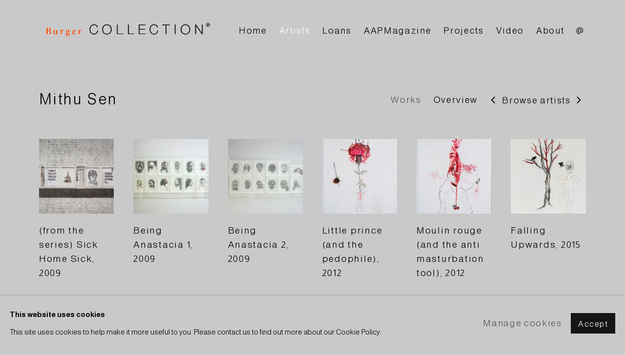

--- FILE ---
content_type: text/html; charset=utf-8
request_url: https://www.burgercollection.org/artists/453-mithu-sen/
body_size: 9096
content:



                        
    <!DOCTYPE html>
    <!-- Site by Artlogic - https://artlogic.net -->
    <html lang="en">
        <head>
            <meta charset="utf-8">
            <title>Mithu Sen | BURGER Collection</title>
        <meta property="og:site_name" content="BURGER Collection" />
        <meta property="og:title" content="Mithu Sen" />
        <meta property="og:description" content="Works by Mithu Sen: (from the series) Sick Home Sick, 2009 , Being Anastacia 1, 2009 , Being Anastacia 2, 2009 , Little prince (and the pedophile), 2012 , Moulin rouge (and the anti masturbation tool), 2012 , Falling Upwards, 2015 , Falling Upwards, 2015 , We unfinished each other..." />
        <meta property="og:image" content="https://artlogic-res.cloudinary.com/w_1200,h_630,c_fill,f_auto,fl_lossy,q_auto/ws-burgercollection/usr/images/artists/group_images_override/items/78/781b27fd1df04ab9bc3325ea275aa105/artist-overview-image_sq-transparent.png" />
        <meta property="og:image:width" content="1200" />
        <meta property="og:image:height" content="630" />
        <meta property="twitter:card" content="summary_large_image">
        <meta property="twitter:url" content="https://www.burgercollection.org/artists/453-mithu-sen/">
        <meta property="twitter:title" content="Mithu Sen">
        <meta property="twitter:description" content="Works by Mithu Sen: (from the series) Sick Home Sick, 2009 , Being Anastacia 1, 2009 , Being Anastacia 2, 2009 , Little prince (and the pedophile), 2012 , Moulin rouge (and the anti masturbation tool), 2012 , Falling Upwards, 2015 , Falling Upwards, 2015 , We unfinished each other...">
        <meta property="twitter:text:description" content="Works by Mithu Sen: (from the series) Sick Home Sick, 2009 , Being Anastacia 1, 2009 , Being Anastacia 2, 2009 , Little prince (and the pedophile), 2012 , Moulin rouge (and the anti masturbation tool), 2012 , Falling Upwards, 2015 , Falling Upwards, 2015 , We unfinished each other...">
        <meta property="twitter:image" content="https://artlogic-res.cloudinary.com/w_1200,h_630,c_fill,f_auto,fl_lossy,q_auto/ws-burgercollection/usr/images/artists/group_images_override/items/78/781b27fd1df04ab9bc3325ea275aa105/artist-overview-image_sq-transparent.png">
        <link rel="canonical" href="https://www.burgercollection.org/artists/453-mithu-sen/" />
        <meta name="google" content="notranslate" />
            <meta name="description" content="Works by Mithu Sen: (from the series) Sick Home Sick, 2009 , Being Anastacia 1, 2009 , Being Anastacia 2, 2009 , Little prince (and the pedophile), 2012 , Moulin rouge (and the anti masturbation tool), 2012 , Falling Upwards, 2015 , Falling Upwards, 2015 , We unfinished each other..." />
            <meta name="publication_date" content="2018-04-27 13:50:01" />
            <meta name="generator" content="Artlogic CMS - https://artlogic.net" />
            
            <meta name="accessibility_version" content="1.1"/>
            
            
                <meta name="viewport" content="width=device-width, minimum-scale=0.5, initial-scale=1.0" />

            

<link rel="icon" href="/usr/images/preferences/favi_1624870630.ico" type="image/x-icon" />
<link rel="shortcut icon" href="/usr/images/preferences/favi_1624870630.ico" type="image/x-icon" />

<meta name="application-name" content="BURGER Collection"/>
<meta name="msapplication-TileColor" content="#ffffff"/>
            
            
            
                <link rel="stylesheet" media="print" href="/lib/g/2.0/styles/print.css">
                <link rel="stylesheet" media="print" href="/styles/print.css">

            <script>
            (window.Promise && window.Array.prototype.find) || document.write('<script src="/lib/js/polyfill/polyfill_es6.min.js"><\/script>');
            </script>


            
		<link data-context="helper" rel="stylesheet" type="text/css" href="/lib/webfonts/font-awesome/font-awesome-4.6.3/css/font-awesome.min.css?c=27042050002205&g=0c709e62740fb90f1fac5133c1a7a921"/>
		<link data-context="helper" rel="stylesheet" type="text/css" href="/lib/archimedes/styles/archimedes-frontend-core.css?c=27042050002205&g=0c709e62740fb90f1fac5133c1a7a921"/>
		<link data-context="helper" rel="stylesheet" type="text/css" href="/lib/archimedes/styles/accessibility.css?c=27042050002205&g=0c709e62740fb90f1fac5133c1a7a921"/>
		<link data-context="helper" rel="stylesheet" type="text/css" href="/lib/jquery/1.12.4/plugins/jquery.archimedes-frontend-core-plugins-0.1.css?c=27042050002205&g=0c709e62740fb90f1fac5133c1a7a921"/>
		<link data-context="helper" rel="stylesheet" type="text/css" href="/lib/jquery/1.12.4/plugins/fancybox-2.1.3/jquery.fancybox.css?c=27042050002205&g=0c709e62740fb90f1fac5133c1a7a921"/>
		<link data-context="helper" rel="stylesheet" type="text/css" href="/lib/jquery/1.12.4/plugins/fancybox-2.1.3/jquery.fancybox.artlogic.css?c=27042050002205&g=0c709e62740fb90f1fac5133c1a7a921"/>
		<link data-context="helper" rel="stylesheet" type="text/css" href="/lib/jquery/1.12.4/plugins/slick-1.8.1/slick.css?c=27042050002205&g=0c709e62740fb90f1fac5133c1a7a921"/>
		<link data-context="helper" rel="stylesheet" type="text/css" href="/lib/jquery/plugins/pageload/1.1/jquery.pageload.1.1.css?c=27042050002205&g=0c709e62740fb90f1fac5133c1a7a921"/>
		<link data-context="helper" rel="stylesheet" type="text/css" href="/core/dynamic_base.css?c=27042050002205&g=0c709e62740fb90f1fac5133c1a7a921"/>
		<link data-context="helper" rel="stylesheet" type="text/css" href="/core/dynamic_main.css?c=27042050002205&g=0c709e62740fb90f1fac5133c1a7a921"/>
		<link data-context="helper" rel="stylesheet" type="text/css" href="/core/user_custom.css?c=27042050002205&g=0c709e62740fb90f1fac5133c1a7a921"/>
		<link data-context="helper" rel="stylesheet" type="text/css" href="/core/dynamic_responsive.css?c=27042050002205&g=0c709e62740fb90f1fac5133c1a7a921"/>
		<link data-context="helper" rel="stylesheet" type="text/css" href="/lib/webfonts/artlogic-site-icons/artlogic-site-icons-1.0/artlogic-site-icons.css?c=27042050002205&g=0c709e62740fb90f1fac5133c1a7a921"/>
		<link data-context="helper" rel="stylesheet" type="text/css" href="/lib/jquery/plugins/plyr/3.5.10/plyr.css?c=27042050002205&g=0c709e62740fb90f1fac5133c1a7a921"/>
		<link data-context="helper" rel="stylesheet" type="text/css" href="/lib/styles/fouc_prevention.css?c=27042050002205&g=0c709e62740fb90f1fac5133c1a7a921"/>
<!-- add crtical css to improve performance -->
		<script data-context="helper"  src="/lib/jquery/1.12.4/jquery-1.12.4.min.js?c=27042050002205&g=0c709e62740fb90f1fac5133c1a7a921"></script>
		<script data-context="helper" defer src="/lib/g/2.0/scripts/webpack_import_helpers.js?c=27042050002205&g=0c709e62740fb90f1fac5133c1a7a921"></script>
		<script data-context="helper" defer src="/lib/jquery/1.12.4/plugins/jquery.browser.min.js?c=27042050002205&g=0c709e62740fb90f1fac5133c1a7a921"></script>
		<script data-context="helper" defer src="/lib/jquery/1.12.4/plugins/jquery.easing.min.js?c=27042050002205&g=0c709e62740fb90f1fac5133c1a7a921"></script>
		<script data-context="helper" defer src="/lib/jquery/1.12.4/plugins/jquery.archimedes-frontend-core-plugins-0.1.js?c=27042050002205&g=0c709e62740fb90f1fac5133c1a7a921"></script>
		<script data-context="helper" defer src="/lib/jquery/1.12.4/plugins/jquery.fitvids.js?c=27042050002205&g=0c709e62740fb90f1fac5133c1a7a921"></script>
		<script data-context="helper" defer src="/core/dynamic.js?c=27042050002205&g=0c709e62740fb90f1fac5133c1a7a921"></script>
		<script data-context="helper" defer src="/lib/archimedes/scripts/archimedes-frontend-core.js?c=27042050002205&g=0c709e62740fb90f1fac5133c1a7a921"></script>
		<script data-context="helper" defer src="/lib/archimedes/scripts/archimedes-frontend-modules.js?c=27042050002205&g=0c709e62740fb90f1fac5133c1a7a921"></script>
		<script data-context="helper" type="module"  traceurOptions="--async-functions" src="/lib/g/2.0/scripts/galleries_js_loader__mjs.js?c=27042050002205&g=0c709e62740fb90f1fac5133c1a7a921"></script>
		<script data-context="helper" defer src="/lib/g/2.0/scripts/feature_panels.js?c=27042050002205&g=0c709e62740fb90f1fac5133c1a7a921"></script>
		<script data-context="helper" defer src="/lib/g/themes/aperture/2.0/scripts/script.js?c=27042050002205&g=0c709e62740fb90f1fac5133c1a7a921"></script>
		<script data-context="helper" defer src="/lib/archimedes/scripts/recaptcha.js?c=27042050002205&g=0c709e62740fb90f1fac5133c1a7a921"></script>
            
            

            
                


    <script>
        function get_cookie_preference(category) {
            result = false;
            try {
                var cookie_preferences = localStorage.getItem('cookie_preferences') || "";
                if (cookie_preferences) {
                    cookie_preferences = JSON.parse(cookie_preferences);
                    if (cookie_preferences.date) {
                        var expires_on = new Date(cookie_preferences.date);
                        expires_on.setDate(expires_on.getDate() + 365);
                        console.log('cookie preferences expire on', expires_on.toISOString());
                        var valid = expires_on > new Date();
                        if (valid && cookie_preferences.hasOwnProperty(category) && cookie_preferences[category]) {
                            result = true;
                        }
                    }
                }
            }
            catch(e) {
                console.warn('get_cookie_preference() failed');
                return result;
            }
            return result;
        }

        window.google_analytics_init = function(page){
            var collectConsent = true;
            var useConsentMode = false;
            var analyticsProperties = ['UA-187483228-28'];
            var analyticsCookieType = 'statistics';
            var disableGa = false;
            var sendToArtlogic = true;
            var artlogicProperties = {
                'UA': 'UA-157296318-1',
                'GA': 'G-GLQ6WNJKR5',
            };

            analyticsProperties = analyticsProperties.concat(Object.values(artlogicProperties));

            var uaAnalyticsProperties = analyticsProperties.filter((p) => p.startsWith('UA-'));
            var ga4AnalyticsProperties = analyticsProperties.filter((p) => p.startsWith('G-')).concat(analyticsProperties.filter((p) => p.startsWith('AW-')));

            if (collectConsent) {
                disableGa = !get_cookie_preference(analyticsCookieType);

                for (var i=0; i < analyticsProperties.length; i++){
                    var key = 'ga-disable-' + analyticsProperties[i];

                    window[key] = disableGa;
                }

                if (disableGa) {
                    if (document.cookie.length) {
                        var cookieList = document.cookie.split(/; */);

                        for (var i=0; i < cookieList.length; i++) {
                            var splitCookie = cookieList[i].split('='); //this.split('=');

                            if (splitCookie[0].indexOf('_ga') == 0 || splitCookie[0].indexOf('_gid') == 0 || splitCookie[0].indexOf('__utm') == 0) {
                                //h.deleteCookie(splitCookie[0]);
                                var domain = location.hostname;
                                var cookie_name = splitCookie[0];
                                document.cookie =
                                    cookie_name + "=" + ";path=/;domain="+domain+";expires=Thu, 01 Jan 1970 00:00:01 GMT";
                                // now delete the version without a subdomain
                                domain = domain.split('.');
                                domain.shift();
                                domain = domain.join('.');
                                document.cookie =
                                    cookie_name + "=" + ";path=/;domain="+domain+";expires=Thu, 01 Jan 1970 00:00:01 GMT";
                            }
                        }
                    }
                }
            }

            if (uaAnalyticsProperties.length) {
                (function(i,s,o,g,r,a,m){i['GoogleAnalyticsObject']=r;i[r]=i[r]||function(){
                (i[r].q=i[r].q||[]).push(arguments)},i[r].l=1*new Date();a=s.createElement(o),
                m=s.getElementsByTagName(o)[0];a.async=1;a.src=g;m.parentNode.insertBefore(a,m)
                })(window,document,'script','//www.google-analytics.com/analytics.js','ga');


                if (!disableGa) {
                    var anonymizeIps = false;

                    for (var i=0; i < uaAnalyticsProperties.length; i++) {
                        var propertyKey = '';

                        if (i > 0) {
                            propertyKey = 'tracker' + String(i + 1);
                        }

                        var createArgs = [
                            'create',
                            uaAnalyticsProperties[i],
                            'auto',
                        ];

                        if (propertyKey) {
                            createArgs.push({'name': propertyKey});
                        }

                        ga.apply(null, createArgs);

                        if (anonymizeIps) {
                            ga('set', 'anonymizeIp', true);
                        }

                        var pageViewArgs = [
                            propertyKey ? propertyKey + '.send' : 'send',
                            'pageview'
                        ]

                        if (page) {
                            pageViewArgs.push(page)
                        }

                        ga.apply(null, pageViewArgs);
                    }

                    if (sendToArtlogic) {
                        ga('create', 'UA-157296318-1', 'auto', {'name': 'artlogic_tracker'});

                        if (anonymizeIps) {
                            ga('set', 'anonymizeIp', true);
                        }

                        var pageViewArgs = [
                            'artlogic_tracker.send',
                            'pageview'
                        ]

                        if (page) {
                            pageViewArgs.push(page)
                        }

                        ga.apply(null, pageViewArgs);
                    }
                }
            }

            if (ga4AnalyticsProperties.length) {
                if (!disableGa || useConsentMode) {
                    (function(d, script) {
                        script = d.createElement('script');
                        script.type = 'text/javascript';
                        script.async = true;
                        script.src = 'https://www.googletagmanager.com/gtag/js?id=' + ga4AnalyticsProperties[0];
                        d.getElementsByTagName('head')[0].appendChild(script);
                    }(document));

                    window.dataLayer = window.dataLayer || [];
                    window.gtag = function (){dataLayer.push(arguments);}
                    window.gtag('js', new Date());

                    if (useConsentMode) {
                        gtag('consent', 'default', {
                            'ad_storage': 'denied',
                            'analytics_storage': 'denied',
                            'functionality_storage': 'denied',
                            'personalization_storage': 'denied',
                            'security': 'denied',
                        });

                        if (disableGa) {
                            // If this has previously been granted, it will need set back to denied (ie on cookie change)
                            gtag('consent', 'update', {
                                'analytics_storage': 'denied',
                            });
                        } else {
                            gtag('consent', 'update', {
                                'analytics_storage': 'granted',
                            });
                        }
                    }

                    for (var i=0; i < ga4AnalyticsProperties.length; i++) {
                        window.gtag('config', ga4AnalyticsProperties[i]);
                    }

                }
            }
        }

        var waitForPageLoad = true;

        if (waitForPageLoad) {
            window.addEventListener('load', function() {
                window.google_analytics_init();
                window.archimedes.archimedes_core.analytics.init();
            });
        } else {
            window.google_analytics_init();
        }
    </script>

            
            
            
            <noscript> 
                <style>
                    body {
                        opacity: 1 !important;
                    }
                </style>
            </noscript>
        </head>
        
        
        
        <body class="section-artists page-artists site-responsive responsive-top-size-1023 responsive-nav-slide-nav responsive-nav-side-position-fullscreen responsive-layout-forced-lists responsive-layout-forced-image-lists responsive-layout-forced-tile-lists analytics-track-all-links site-lib-version-2-0 scroll_sub_nav_enabled responsive_src_image_sizing hero_heading_title_position_overlay page-param-453-mithu-sen page-param-id-453 page-param-type-artist_id  layout-fixed-header site-type-template pageload-ajax-navigation-active layout-animation-enabled layout-lazyload-enabled prevent_user_image_save" data-viewport-width="1024" data-site-name="burgercollection" data-connected-db-name="burgercollection" data-pathname="/artists/453-mithu-sen/"
    style="opacity: 0;"

>
            <script>document.getElementsByTagName('body')[0].className+=' browser-js-enabled';</script>
            


            
            






        <div id="responsive_slide_nav_content_wrapper">

    <div id="container">

        
    


    <div class="header-fixed-wrapper">
    <header id="header" class="clearwithin header_fixed header_hide_border  ">
        <div class="inner clearwithin">

            


<div id="logo" class=" user-custom-logo-image"><a href="/">BURGER Collection</a></div>


            
                <div id="skiplink-container">
                    <div>
                        <a href="#main_content" class="skiplink">Skip to main content</a>
                    </div>
                </div>
            
        
            <div class="header-ui-wrapper">

                    <div id="responsive_slide_nav_wrapper" class="mobile_menu_align_center" data-nav-items-animation-delay>
                        <div id="responsive_slide_nav_wrapper_inner" data-responsive-top-size=1023>
                        
                            <nav id="top_nav" aria-label="Main site" class="navigation noprint clearwithin">
                                
<div id="top_nav_reveal" class="hidden"><ul><li><a href="#" role="button" aria-label="Close">Menu</a></li></ul></div>

        <ul class="topnav">
		<li class="topnav-filepath- topnav-label-home topnav-id-1"><a href="/" aria-label="Link to BURGER Collection Home page">Home</a></li>
		<li class="topnav-filepath-artists topnav-label-artists topnav-id-11 active"><a href="/artists/" aria-label="Link to BURGER Collection Artists page (current nav item)">Artists</a></li>
		<li class="topnav-filepath-loans topnav-label-loans topnav-id-27"><a href="/loans/" aria-label="Link to BURGER Collection Loans page">Loans</a></li>
		<li class="topnav-filepath-press topnav-label-aapmagazine topnav-id-18"><a href="/press/" aria-label="Link to BURGER Collection AAPMagazine page">AAPMagazine</a></li>
		<li class="topnav-filepath-projects topnav-label-projects topnav-id-23"><a href="/projects/" aria-label="Link to BURGER Collection Projects page">Projects</a></li>
		<li class="topnav-filepath-video topnav-label-video topnav-id-19"><a href="/video/" aria-label="Link to BURGER Collection Video page">Video</a></li>
		<li class="topnav-filepath-about topnav-label-about topnav-id-25"><a href="/about/" aria-label="Link to BURGER Collection About page">About</a></li>
		<li class="topnav-filepath-contact topnav-label- topnav-id-20 last"><a href="/contact/" aria-label="Link to BURGER Collection @ page">@</a></li>
	</ul>


                                
                                



                                
                            </nav>
                        
                        </div>
                    </div>
                

                <div class="header-icons-wrapper ">
                    
                    


                    
     
                        <div id="slide_nav_reveal" tabindex="0" role="button">Menu</div>
                </div>
                
                

                



                

                
            </div>
        </div>
        



    </header>
    </div>



        

        <div id="main_content" role="main" class="clearwithin">
            <!--contentstart-->
            







    


<div class="subsection-artist-detail-page subsection-wrapper record-page-content-combined record-content-short-bio record-content-group-images-override "
     data-search-record-type="artists" data-search-record-id="453">

    <div class="artist-header heading_wrapper clearwithin">

            
            <div class="h1_wrapper ">
                

                <h1 class="has_subnav" data-onclick-url="/artists/453/">
                    Mithu Sen
                </h1>
            </div>

            






    <div id="sub_nav" class="navigation  noprint clearwithin" role="navigation" aria-label="Artist sections">
        
        <ul>
            
            
                
                    
                    <li id="sub-item-works" class="first">
                                
                                <a href="#"  data-subsection-type="works" aria-label="Link to Mithu Sen Works">Works</a>
                    </li>
                    
                    
                    <li id="sub-item-overview" class="">
                                
                                <a href="#"  data-subsection-type="overview" aria-label="Link to Mithu Sen Overview">Overview</a>
                    </li>
                    
            
                <li id="artists-browser" class="artists-browser">
                    <a href="/artists/519-leang-seckon/" class="artists-browser-link prev"><span class="artlogic-social-icon-chevron-left"></span><span class="label">Previous artist</span></a>
                    <span class="artists-browser-label">Browse artists</span>
                    <a href="/artists/520-eun-ae-seo/" class="artists-browser-link next"><span class="artlogic-social-icon-chevron-right"></span><span class="label">Next artist</span></a>
                </li>
        </ul>
    </div>
    <div class="sub_nav_clear clear"></div>

            


    </div>


    <div id="content" class="clearwithin">

            
            <div class="scroll_section_container scroll_section_hide_first_heading">
            
                
                
                    
                        <section class="scroll_section scroll_section_works" data-subsection-type="works" tabindex=-1 aria-label="Works" >
                                <div class="scroll_section_header ">
                                    <div class="subheading" role="heading" aria-level="2"><span>Works</span></div>
                                </div>
                            



<div class="subsection-works ">
    

        
        



            

                

                



<div class="records_list grid_dynamic_layout_artist_works  gd_no_of_columns_6 image_list clearwithin" >
    <ul>
            
            <li class="item"
                 data-record-type="artwork" >
                    <a href="/artists/453-mithu-sen/works/1646-mithu-sen-from-the-series-sick-home-sick-2009/">
                    <span class="image"><span class="">
                        
                        
                        <img src="[data-uri]" class="artwork-image-desktop"  data-roomview-artwork-cm-width="30.00"  data-responsive-src="{'750': 'https://artlogic-res.cloudinary.com/w_750,c_limit,f_auto,fl_lossy,q_auto/artlogicstorage/burgercollection/images/view/3bb16885d5b238f469d1a5135cd8e4b9j/burgercollection-mithu-sen-from-the-series-sick-home-sick-2009.jpg', '850': 'https://artlogic-res.cloudinary.com/w_850,c_limit,f_auto,fl_lossy,q_auto/artlogicstorage/burgercollection/images/view/3bb16885d5b238f469d1a5135cd8e4b9j/burgercollection-mithu-sen-from-the-series-sick-home-sick-2009.jpg', '650': 'https://artlogic-res.cloudinary.com/w_650,c_limit,f_auto,fl_lossy,q_auto/artlogicstorage/burgercollection/images/view/3bb16885d5b238f469d1a5135cd8e4b9j/burgercollection-mithu-sen-from-the-series-sick-home-sick-2009.jpg', '1600': 'https://artlogic-res.cloudinary.com/w_1600,c_limit,f_auto,fl_lossy,q_auto/artlogicstorage/burgercollection/images/view/3bb16885d5b238f469d1a5135cd8e4b9j/burgercollection-mithu-sen-from-the-series-sick-home-sick-2009.jpg', '1200': 'https://artlogic-res.cloudinary.com/w_1200,c_limit,f_auto,fl_lossy,q_auto/artlogicstorage/burgercollection/images/view/3bb16885d5b238f469d1a5135cd8e4b9j/burgercollection-mithu-sen-from-the-series-sick-home-sick-2009.jpg', '345': 'https://artlogic-res.cloudinary.com/w_345,c_limit,f_auto,fl_lossy,q_auto/artlogicstorage/burgercollection/images/view/3bb16885d5b238f469d1a5135cd8e4b9j/burgercollection-mithu-sen-from-the-series-sick-home-sick-2009.jpg', '470': 'https://artlogic-res.cloudinary.com/w_470,c_limit,f_auto,fl_lossy,q_auto/artlogicstorage/burgercollection/images/view/3bb16885d5b238f469d1a5135cd8e4b9j/burgercollection-mithu-sen-from-the-series-sick-home-sick-2009.jpg', '3000': 'https://artlogic-res.cloudinary.com/w_3000,c_limit,f_auto,fl_lossy,q_auto/artlogicstorage/burgercollection/images/view/3bb16885d5b238f469d1a5135cd8e4b9j/burgercollection-mithu-sen-from-the-series-sick-home-sick-2009.jpg', '2400': 'https://artlogic-res.cloudinary.com/w_2400,c_limit,f_auto,fl_lossy,q_auto/artlogicstorage/burgercollection/images/view/3bb16885d5b238f469d1a5135cd8e4b9j/burgercollection-mithu-sen-from-the-series-sick-home-sick-2009.jpg', '2600': 'https://artlogic-res.cloudinary.com/w_2600,c_limit,f_auto,fl_lossy,q_auto/artlogicstorage/burgercollection/images/view/3bb16885d5b238f469d1a5135cd8e4b9j/burgercollection-mithu-sen-from-the-series-sick-home-sick-2009.jpg', '2800': 'https://artlogic-res.cloudinary.com/w_2800,c_limit,f_auto,fl_lossy,q_auto/artlogicstorage/burgercollection/images/view/3bb16885d5b238f469d1a5135cd8e4b9j/burgercollection-mithu-sen-from-the-series-sick-home-sick-2009.jpg', '1400': 'https://artlogic-res.cloudinary.com/w_1400,c_limit,f_auto,fl_lossy,q_auto/artlogicstorage/burgercollection/images/view/3bb16885d5b238f469d1a5135cd8e4b9j/burgercollection-mithu-sen-from-the-series-sick-home-sick-2009.jpg', '1000': 'https://artlogic-res.cloudinary.com/w_1000,c_limit,f_auto,fl_lossy,q_auto/artlogicstorage/burgercollection/images/view/3bb16885d5b238f469d1a5135cd8e4b9j/burgercollection-mithu-sen-from-the-series-sick-home-sick-2009.jpg'}"  data-roomview-id="artwork-1646"  data-src="https://artlogic-res.cloudinary.com/w_600,c_limit,f_auto,fl_lossy,q_auto/artlogicstorage/burgercollection/images/view/3bb16885d5b238f469d1a5135cd8e4b9j/burgercollection-mithu-sen-from-the-series-sick-home-sick-2009.jpg" alt="Mithu Sen, (from the series) Sick Home Sick, 2009"  />
                    </span></span>
                    </a>
                    <div class="content">

                        <span class="title"><span class="title">(from the series) Sick Home Sick<span class="title_comma"><span class="comma">, </span></span></span><span class="year">2009</span></span>


                            








                    </div>


                    </a>
            </li><!--
            
            --><li class="item"
                 data-record-type="artwork" >
                    <a href="/artists/453-mithu-sen/works/462-mithu-sen-being-anastacia-1-2009/">
                    <span class="image"><span class="">
                        
                        
                        <img src="[data-uri]" class="artwork-image-desktop"  data-roomview-artwork-cm-width="21.00"  data-responsive-src="{'750': 'https://artlogic-res.cloudinary.com/w_750,c_limit,f_auto,fl_lossy,q_auto/artlogicstorage/burgercollection/images/view/5c13efbabeeb942d74fb6192be86190aj/burgercollection-mithu-sen-being-anastacia-1-2009.jpg', '850': 'https://artlogic-res.cloudinary.com/w_850,c_limit,f_auto,fl_lossy,q_auto/artlogicstorage/burgercollection/images/view/5c13efbabeeb942d74fb6192be86190aj/burgercollection-mithu-sen-being-anastacia-1-2009.jpg', '650': 'https://artlogic-res.cloudinary.com/w_650,c_limit,f_auto,fl_lossy,q_auto/artlogicstorage/burgercollection/images/view/5c13efbabeeb942d74fb6192be86190aj/burgercollection-mithu-sen-being-anastacia-1-2009.jpg', '1600': 'https://artlogic-res.cloudinary.com/w_1600,c_limit,f_auto,fl_lossy,q_auto/artlogicstorage/burgercollection/images/view/5c13efbabeeb942d74fb6192be86190aj/burgercollection-mithu-sen-being-anastacia-1-2009.jpg', '1200': 'https://artlogic-res.cloudinary.com/w_1200,c_limit,f_auto,fl_lossy,q_auto/artlogicstorage/burgercollection/images/view/5c13efbabeeb942d74fb6192be86190aj/burgercollection-mithu-sen-being-anastacia-1-2009.jpg', '345': 'https://artlogic-res.cloudinary.com/w_345,c_limit,f_auto,fl_lossy,q_auto/artlogicstorage/burgercollection/images/view/5c13efbabeeb942d74fb6192be86190aj/burgercollection-mithu-sen-being-anastacia-1-2009.jpg', '470': 'https://artlogic-res.cloudinary.com/w_470,c_limit,f_auto,fl_lossy,q_auto/artlogicstorage/burgercollection/images/view/5c13efbabeeb942d74fb6192be86190aj/burgercollection-mithu-sen-being-anastacia-1-2009.jpg', '3000': 'https://artlogic-res.cloudinary.com/w_3000,c_limit,f_auto,fl_lossy,q_auto/artlogicstorage/burgercollection/images/view/5c13efbabeeb942d74fb6192be86190aj/burgercollection-mithu-sen-being-anastacia-1-2009.jpg', '2400': 'https://artlogic-res.cloudinary.com/w_2400,c_limit,f_auto,fl_lossy,q_auto/artlogicstorage/burgercollection/images/view/5c13efbabeeb942d74fb6192be86190aj/burgercollection-mithu-sen-being-anastacia-1-2009.jpg', '2600': 'https://artlogic-res.cloudinary.com/w_2600,c_limit,f_auto,fl_lossy,q_auto/artlogicstorage/burgercollection/images/view/5c13efbabeeb942d74fb6192be86190aj/burgercollection-mithu-sen-being-anastacia-1-2009.jpg', '2800': 'https://artlogic-res.cloudinary.com/w_2800,c_limit,f_auto,fl_lossy,q_auto/artlogicstorage/burgercollection/images/view/5c13efbabeeb942d74fb6192be86190aj/burgercollection-mithu-sen-being-anastacia-1-2009.jpg', '1400': 'https://artlogic-res.cloudinary.com/w_1400,c_limit,f_auto,fl_lossy,q_auto/artlogicstorage/burgercollection/images/view/5c13efbabeeb942d74fb6192be86190aj/burgercollection-mithu-sen-being-anastacia-1-2009.jpg', '1000': 'https://artlogic-res.cloudinary.com/w_1000,c_limit,f_auto,fl_lossy,q_auto/artlogicstorage/burgercollection/images/view/5c13efbabeeb942d74fb6192be86190aj/burgercollection-mithu-sen-being-anastacia-1-2009.jpg'}"  data-roomview-id="artwork-462"  data-src="https://artlogic-res.cloudinary.com/w_600,c_limit,f_auto,fl_lossy,q_auto/artlogicstorage/burgercollection/images/view/5c13efbabeeb942d74fb6192be86190aj/burgercollection-mithu-sen-being-anastacia-1-2009.jpg" alt="Mithu Sen, Being Anastacia 1, 2009"  />
                    </span></span>
                    </a>
                    <div class="content">

                        <span class="title"><span class="title">Being Anastacia 1<span class="title_comma"><span class="comma">, </span></span></span><span class="year">2009</span></span>


                            








                    </div>


                    </a>
            </li><!--
            
            --><li class="item"
                 data-record-type="artwork" >
                    <a href="/artists/453-mithu-sen/works/1423-mithu-sen-being-anastacia-2-2009/">
                    <span class="image"><span class="">
                        
                        
                        <img src="[data-uri]" class="artwork-image-desktop"  data-roomview-artwork-cm-width="21.00"  data-responsive-src="{'750': 'https://artlogic-res.cloudinary.com/w_750,c_limit,f_auto,fl_lossy,q_auto/artlogicstorage/burgercollection/images/view/89cb6ed5143b3e0b25b1027f97f13e45j/burgercollection-mithu-sen-being-anastacia-2-2009.jpg', '850': 'https://artlogic-res.cloudinary.com/w_850,c_limit,f_auto,fl_lossy,q_auto/artlogicstorage/burgercollection/images/view/89cb6ed5143b3e0b25b1027f97f13e45j/burgercollection-mithu-sen-being-anastacia-2-2009.jpg', '650': 'https://artlogic-res.cloudinary.com/w_650,c_limit,f_auto,fl_lossy,q_auto/artlogicstorage/burgercollection/images/view/89cb6ed5143b3e0b25b1027f97f13e45j/burgercollection-mithu-sen-being-anastacia-2-2009.jpg', '1600': 'https://artlogic-res.cloudinary.com/w_1600,c_limit,f_auto,fl_lossy,q_auto/artlogicstorage/burgercollection/images/view/89cb6ed5143b3e0b25b1027f97f13e45j/burgercollection-mithu-sen-being-anastacia-2-2009.jpg', '1200': 'https://artlogic-res.cloudinary.com/w_1200,c_limit,f_auto,fl_lossy,q_auto/artlogicstorage/burgercollection/images/view/89cb6ed5143b3e0b25b1027f97f13e45j/burgercollection-mithu-sen-being-anastacia-2-2009.jpg', '345': 'https://artlogic-res.cloudinary.com/w_345,c_limit,f_auto,fl_lossy,q_auto/artlogicstorage/burgercollection/images/view/89cb6ed5143b3e0b25b1027f97f13e45j/burgercollection-mithu-sen-being-anastacia-2-2009.jpg', '470': 'https://artlogic-res.cloudinary.com/w_470,c_limit,f_auto,fl_lossy,q_auto/artlogicstorage/burgercollection/images/view/89cb6ed5143b3e0b25b1027f97f13e45j/burgercollection-mithu-sen-being-anastacia-2-2009.jpg', '3000': 'https://artlogic-res.cloudinary.com/w_3000,c_limit,f_auto,fl_lossy,q_auto/artlogicstorage/burgercollection/images/view/89cb6ed5143b3e0b25b1027f97f13e45j/burgercollection-mithu-sen-being-anastacia-2-2009.jpg', '2400': 'https://artlogic-res.cloudinary.com/w_2400,c_limit,f_auto,fl_lossy,q_auto/artlogicstorage/burgercollection/images/view/89cb6ed5143b3e0b25b1027f97f13e45j/burgercollection-mithu-sen-being-anastacia-2-2009.jpg', '2600': 'https://artlogic-res.cloudinary.com/w_2600,c_limit,f_auto,fl_lossy,q_auto/artlogicstorage/burgercollection/images/view/89cb6ed5143b3e0b25b1027f97f13e45j/burgercollection-mithu-sen-being-anastacia-2-2009.jpg', '2800': 'https://artlogic-res.cloudinary.com/w_2800,c_limit,f_auto,fl_lossy,q_auto/artlogicstorage/burgercollection/images/view/89cb6ed5143b3e0b25b1027f97f13e45j/burgercollection-mithu-sen-being-anastacia-2-2009.jpg', '1400': 'https://artlogic-res.cloudinary.com/w_1400,c_limit,f_auto,fl_lossy,q_auto/artlogicstorage/burgercollection/images/view/89cb6ed5143b3e0b25b1027f97f13e45j/burgercollection-mithu-sen-being-anastacia-2-2009.jpg', '1000': 'https://artlogic-res.cloudinary.com/w_1000,c_limit,f_auto,fl_lossy,q_auto/artlogicstorage/burgercollection/images/view/89cb6ed5143b3e0b25b1027f97f13e45j/burgercollection-mithu-sen-being-anastacia-2-2009.jpg'}"  data-roomview-id="artwork-1423"  data-src="https://artlogic-res.cloudinary.com/w_600,c_limit,f_auto,fl_lossy,q_auto/artlogicstorage/burgercollection/images/view/89cb6ed5143b3e0b25b1027f97f13e45j/burgercollection-mithu-sen-being-anastacia-2-2009.jpg" alt="Mithu Sen, Being Anastacia 2, 2009"  />
                    </span></span>
                    </a>
                    <div class="content">

                        <span class="title"><span class="title">Being Anastacia 2<span class="title_comma"><span class="comma">, </span></span></span><span class="year">2009</span></span>


                            








                    </div>


                    </a>
            </li><!--
            
            --><li class="item"
                 data-record-type="artwork" >
                    <a href="/artists/453-mithu-sen/works/92-mithu-sen-little-prince-and-the-pedophile-2012/">
                    <span class="image"><span class="">
                        
                        
                        <img src="[data-uri]" class="artwork-image-desktop"  data-roomview-artwork-cm-width=""  data-responsive-src="{'750': 'https://artlogic-res.cloudinary.com/w_750,c_limit,f_auto,fl_lossy,q_auto/artlogicstorage/burgercollection/images/view/31f67179aadcee74428c7af7993b4bd4j/burgercollection-mithu-sen-little-prince-and-the-pedophile-2012.jpg', '850': 'https://artlogic-res.cloudinary.com/w_850,c_limit,f_auto,fl_lossy,q_auto/artlogicstorage/burgercollection/images/view/31f67179aadcee74428c7af7993b4bd4j/burgercollection-mithu-sen-little-prince-and-the-pedophile-2012.jpg', '650': 'https://artlogic-res.cloudinary.com/w_650,c_limit,f_auto,fl_lossy,q_auto/artlogicstorage/burgercollection/images/view/31f67179aadcee74428c7af7993b4bd4j/burgercollection-mithu-sen-little-prince-and-the-pedophile-2012.jpg', '1600': 'https://artlogic-res.cloudinary.com/w_1600,c_limit,f_auto,fl_lossy,q_auto/artlogicstorage/burgercollection/images/view/31f67179aadcee74428c7af7993b4bd4j/burgercollection-mithu-sen-little-prince-and-the-pedophile-2012.jpg', '1200': 'https://artlogic-res.cloudinary.com/w_1200,c_limit,f_auto,fl_lossy,q_auto/artlogicstorage/burgercollection/images/view/31f67179aadcee74428c7af7993b4bd4j/burgercollection-mithu-sen-little-prince-and-the-pedophile-2012.jpg', '345': 'https://artlogic-res.cloudinary.com/w_345,c_limit,f_auto,fl_lossy,q_auto/artlogicstorage/burgercollection/images/view/31f67179aadcee74428c7af7993b4bd4j/burgercollection-mithu-sen-little-prince-and-the-pedophile-2012.jpg', '470': 'https://artlogic-res.cloudinary.com/w_470,c_limit,f_auto,fl_lossy,q_auto/artlogicstorage/burgercollection/images/view/31f67179aadcee74428c7af7993b4bd4j/burgercollection-mithu-sen-little-prince-and-the-pedophile-2012.jpg', '3000': 'https://artlogic-res.cloudinary.com/w_3000,c_limit,f_auto,fl_lossy,q_auto/artlogicstorage/burgercollection/images/view/31f67179aadcee74428c7af7993b4bd4j/burgercollection-mithu-sen-little-prince-and-the-pedophile-2012.jpg', '2400': 'https://artlogic-res.cloudinary.com/w_2400,c_limit,f_auto,fl_lossy,q_auto/artlogicstorage/burgercollection/images/view/31f67179aadcee74428c7af7993b4bd4j/burgercollection-mithu-sen-little-prince-and-the-pedophile-2012.jpg', '2600': 'https://artlogic-res.cloudinary.com/w_2600,c_limit,f_auto,fl_lossy,q_auto/artlogicstorage/burgercollection/images/view/31f67179aadcee74428c7af7993b4bd4j/burgercollection-mithu-sen-little-prince-and-the-pedophile-2012.jpg', '2800': 'https://artlogic-res.cloudinary.com/w_2800,c_limit,f_auto,fl_lossy,q_auto/artlogicstorage/burgercollection/images/view/31f67179aadcee74428c7af7993b4bd4j/burgercollection-mithu-sen-little-prince-and-the-pedophile-2012.jpg', '1400': 'https://artlogic-res.cloudinary.com/w_1400,c_limit,f_auto,fl_lossy,q_auto/artlogicstorage/burgercollection/images/view/31f67179aadcee74428c7af7993b4bd4j/burgercollection-mithu-sen-little-prince-and-the-pedophile-2012.jpg', '1000': 'https://artlogic-res.cloudinary.com/w_1000,c_limit,f_auto,fl_lossy,q_auto/artlogicstorage/burgercollection/images/view/31f67179aadcee74428c7af7993b4bd4j/burgercollection-mithu-sen-little-prince-and-the-pedophile-2012.jpg'}"  data-roomview-id="artwork-92"  data-src="https://artlogic-res.cloudinary.com/w_600,c_limit,f_auto,fl_lossy,q_auto/artlogicstorage/burgercollection/images/view/31f67179aadcee74428c7af7993b4bd4j/burgercollection-mithu-sen-little-prince-and-the-pedophile-2012.jpg" alt="Mithu Sen, Little prince (and the pedophile), 2012"  />
                    </span></span>
                    </a>
                    <div class="content">

                        <span class="title"><span class="title">Little prince (and the pedophile)<span class="title_comma"><span class="comma">, </span></span></span><span class="year">2012</span></span>


                            








                    </div>


                    </a>
            </li><!--
            
            --><li class="item"
                 data-record-type="artwork" >
                    <a href="/artists/453-mithu-sen/works/1136-mithu-sen-moulin-rouge-and-the-anti-masturbation-tool-2012/">
                    <span class="image"><span class="">
                        
                        
                        <img src="[data-uri]" class="artwork-image-desktop"  data-roomview-artwork-cm-width=""  data-responsive-src="{'750': 'https://artlogic-res.cloudinary.com/w_750,c_limit,f_auto,fl_lossy,q_auto/artlogicstorage/burgercollection/images/view/6d6a88bb9a545f3df5d4d323827bcb4ej/burgercollection-mithu-sen-moulin-rouge-and-the-anti-masturbation-tool-2012.jpg', '850': 'https://artlogic-res.cloudinary.com/w_850,c_limit,f_auto,fl_lossy,q_auto/artlogicstorage/burgercollection/images/view/6d6a88bb9a545f3df5d4d323827bcb4ej/burgercollection-mithu-sen-moulin-rouge-and-the-anti-masturbation-tool-2012.jpg', '650': 'https://artlogic-res.cloudinary.com/w_650,c_limit,f_auto,fl_lossy,q_auto/artlogicstorage/burgercollection/images/view/6d6a88bb9a545f3df5d4d323827bcb4ej/burgercollection-mithu-sen-moulin-rouge-and-the-anti-masturbation-tool-2012.jpg', '1600': 'https://artlogic-res.cloudinary.com/w_1600,c_limit,f_auto,fl_lossy,q_auto/artlogicstorage/burgercollection/images/view/6d6a88bb9a545f3df5d4d323827bcb4ej/burgercollection-mithu-sen-moulin-rouge-and-the-anti-masturbation-tool-2012.jpg', '1200': 'https://artlogic-res.cloudinary.com/w_1200,c_limit,f_auto,fl_lossy,q_auto/artlogicstorage/burgercollection/images/view/6d6a88bb9a545f3df5d4d323827bcb4ej/burgercollection-mithu-sen-moulin-rouge-and-the-anti-masturbation-tool-2012.jpg', '345': 'https://artlogic-res.cloudinary.com/w_345,c_limit,f_auto,fl_lossy,q_auto/artlogicstorage/burgercollection/images/view/6d6a88bb9a545f3df5d4d323827bcb4ej/burgercollection-mithu-sen-moulin-rouge-and-the-anti-masturbation-tool-2012.jpg', '470': 'https://artlogic-res.cloudinary.com/w_470,c_limit,f_auto,fl_lossy,q_auto/artlogicstorage/burgercollection/images/view/6d6a88bb9a545f3df5d4d323827bcb4ej/burgercollection-mithu-sen-moulin-rouge-and-the-anti-masturbation-tool-2012.jpg', '3000': 'https://artlogic-res.cloudinary.com/w_3000,c_limit,f_auto,fl_lossy,q_auto/artlogicstorage/burgercollection/images/view/6d6a88bb9a545f3df5d4d323827bcb4ej/burgercollection-mithu-sen-moulin-rouge-and-the-anti-masturbation-tool-2012.jpg', '2400': 'https://artlogic-res.cloudinary.com/w_2400,c_limit,f_auto,fl_lossy,q_auto/artlogicstorage/burgercollection/images/view/6d6a88bb9a545f3df5d4d323827bcb4ej/burgercollection-mithu-sen-moulin-rouge-and-the-anti-masturbation-tool-2012.jpg', '2600': 'https://artlogic-res.cloudinary.com/w_2600,c_limit,f_auto,fl_lossy,q_auto/artlogicstorage/burgercollection/images/view/6d6a88bb9a545f3df5d4d323827bcb4ej/burgercollection-mithu-sen-moulin-rouge-and-the-anti-masturbation-tool-2012.jpg', '2800': 'https://artlogic-res.cloudinary.com/w_2800,c_limit,f_auto,fl_lossy,q_auto/artlogicstorage/burgercollection/images/view/6d6a88bb9a545f3df5d4d323827bcb4ej/burgercollection-mithu-sen-moulin-rouge-and-the-anti-masturbation-tool-2012.jpg', '1400': 'https://artlogic-res.cloudinary.com/w_1400,c_limit,f_auto,fl_lossy,q_auto/artlogicstorage/burgercollection/images/view/6d6a88bb9a545f3df5d4d323827bcb4ej/burgercollection-mithu-sen-moulin-rouge-and-the-anti-masturbation-tool-2012.jpg', '1000': 'https://artlogic-res.cloudinary.com/w_1000,c_limit,f_auto,fl_lossy,q_auto/artlogicstorage/burgercollection/images/view/6d6a88bb9a545f3df5d4d323827bcb4ej/burgercollection-mithu-sen-moulin-rouge-and-the-anti-masturbation-tool-2012.jpg'}"  data-roomview-id="artwork-1136"  data-src="https://artlogic-res.cloudinary.com/w_600,c_limit,f_auto,fl_lossy,q_auto/artlogicstorage/burgercollection/images/view/6d6a88bb9a545f3df5d4d323827bcb4ej/burgercollection-mithu-sen-moulin-rouge-and-the-anti-masturbation-tool-2012.jpg" alt="Mithu Sen, Moulin rouge (and the anti masturbation tool), 2012"  />
                    </span></span>
                    </a>
                    <div class="content">

                        <span class="title"><span class="title">Moulin rouge (and the anti masturbation tool)<span class="title_comma"><span class="comma">, </span></span></span><span class="year">2012</span></span>


                            








                    </div>


                    </a>
            </li><!--
            
            --><li class="item last"
                 data-record-type="artwork" >
                    <a href="/artists/453-mithu-sen/works/491-mithu-sen-falling-upwards-2015/">
                    <span class="image"><span class="">
                        
                        
                        <img src="[data-uri]" class="artwork-image-desktop"  data-roomview-artwork-cm-width="24.00"  data-responsive-src="{'750': 'https://artlogic-res.cloudinary.com/w_750,c_limit,f_auto,fl_lossy,q_auto/artlogicstorage/burgercollection/images/view/885de8c7296c732cb47a32db078327b2j/burgercollection-mithu-sen-falling-upwards-2015.jpg', '850': 'https://artlogic-res.cloudinary.com/w_850,c_limit,f_auto,fl_lossy,q_auto/artlogicstorage/burgercollection/images/view/885de8c7296c732cb47a32db078327b2j/burgercollection-mithu-sen-falling-upwards-2015.jpg', '650': 'https://artlogic-res.cloudinary.com/w_650,c_limit,f_auto,fl_lossy,q_auto/artlogicstorage/burgercollection/images/view/885de8c7296c732cb47a32db078327b2j/burgercollection-mithu-sen-falling-upwards-2015.jpg', '1600': 'https://artlogic-res.cloudinary.com/w_1600,c_limit,f_auto,fl_lossy,q_auto/artlogicstorage/burgercollection/images/view/885de8c7296c732cb47a32db078327b2j/burgercollection-mithu-sen-falling-upwards-2015.jpg', '1200': 'https://artlogic-res.cloudinary.com/w_1200,c_limit,f_auto,fl_lossy,q_auto/artlogicstorage/burgercollection/images/view/885de8c7296c732cb47a32db078327b2j/burgercollection-mithu-sen-falling-upwards-2015.jpg', '345': 'https://artlogic-res.cloudinary.com/w_345,c_limit,f_auto,fl_lossy,q_auto/artlogicstorage/burgercollection/images/view/885de8c7296c732cb47a32db078327b2j/burgercollection-mithu-sen-falling-upwards-2015.jpg', '470': 'https://artlogic-res.cloudinary.com/w_470,c_limit,f_auto,fl_lossy,q_auto/artlogicstorage/burgercollection/images/view/885de8c7296c732cb47a32db078327b2j/burgercollection-mithu-sen-falling-upwards-2015.jpg', '3000': 'https://artlogic-res.cloudinary.com/w_3000,c_limit,f_auto,fl_lossy,q_auto/artlogicstorage/burgercollection/images/view/885de8c7296c732cb47a32db078327b2j/burgercollection-mithu-sen-falling-upwards-2015.jpg', '2400': 'https://artlogic-res.cloudinary.com/w_2400,c_limit,f_auto,fl_lossy,q_auto/artlogicstorage/burgercollection/images/view/885de8c7296c732cb47a32db078327b2j/burgercollection-mithu-sen-falling-upwards-2015.jpg', '2600': 'https://artlogic-res.cloudinary.com/w_2600,c_limit,f_auto,fl_lossy,q_auto/artlogicstorage/burgercollection/images/view/885de8c7296c732cb47a32db078327b2j/burgercollection-mithu-sen-falling-upwards-2015.jpg', '2800': 'https://artlogic-res.cloudinary.com/w_2800,c_limit,f_auto,fl_lossy,q_auto/artlogicstorage/burgercollection/images/view/885de8c7296c732cb47a32db078327b2j/burgercollection-mithu-sen-falling-upwards-2015.jpg', '1400': 'https://artlogic-res.cloudinary.com/w_1400,c_limit,f_auto,fl_lossy,q_auto/artlogicstorage/burgercollection/images/view/885de8c7296c732cb47a32db078327b2j/burgercollection-mithu-sen-falling-upwards-2015.jpg', '1000': 'https://artlogic-res.cloudinary.com/w_1000,c_limit,f_auto,fl_lossy,q_auto/artlogicstorage/burgercollection/images/view/885de8c7296c732cb47a32db078327b2j/burgercollection-mithu-sen-falling-upwards-2015.jpg'}"  data-roomview-id="artwork-491"  data-src="https://artlogic-res.cloudinary.com/w_600,c_limit,f_auto,fl_lossy,q_auto/artlogicstorage/burgercollection/images/view/885de8c7296c732cb47a32db078327b2j/burgercollection-mithu-sen-falling-upwards-2015.jpg" alt="Mithu Sen, Falling Upwards, 2015"  />
                    </span></span>
                    </a>
                    <div class="content">

                        <span class="title"><span class="title">Falling Upwards<span class="title_comma"><span class="comma">, </span></span></span><span class="year">2015</span></span>


                            








                    </div>


                    </a>
            </li><!--
            
            --><li class="item"
                 data-record-type="artwork" >
                    <a href="/artists/453-mithu-sen/works/1059-mithu-sen-falling-upwards-2015/">
                    <span class="image"><span class="">
                        
                        
                        <img src="[data-uri]" class="artwork-image-desktop"  data-roomview-artwork-cm-width="32.00"  data-responsive-src="{'750': 'https://artlogic-res.cloudinary.com/w_750,c_limit,f_auto,fl_lossy,q_auto/artlogicstorage/burgercollection/images/view/de09515c3299cce62322a245f3bfea70j/burgercollection-mithu-sen-falling-upwards-2015.jpg', '850': 'https://artlogic-res.cloudinary.com/w_850,c_limit,f_auto,fl_lossy,q_auto/artlogicstorage/burgercollection/images/view/de09515c3299cce62322a245f3bfea70j/burgercollection-mithu-sen-falling-upwards-2015.jpg', '650': 'https://artlogic-res.cloudinary.com/w_650,c_limit,f_auto,fl_lossy,q_auto/artlogicstorage/burgercollection/images/view/de09515c3299cce62322a245f3bfea70j/burgercollection-mithu-sen-falling-upwards-2015.jpg', '1600': 'https://artlogic-res.cloudinary.com/w_1600,c_limit,f_auto,fl_lossy,q_auto/artlogicstorage/burgercollection/images/view/de09515c3299cce62322a245f3bfea70j/burgercollection-mithu-sen-falling-upwards-2015.jpg', '1200': 'https://artlogic-res.cloudinary.com/w_1200,c_limit,f_auto,fl_lossy,q_auto/artlogicstorage/burgercollection/images/view/de09515c3299cce62322a245f3bfea70j/burgercollection-mithu-sen-falling-upwards-2015.jpg', '345': 'https://artlogic-res.cloudinary.com/w_345,c_limit,f_auto,fl_lossy,q_auto/artlogicstorage/burgercollection/images/view/de09515c3299cce62322a245f3bfea70j/burgercollection-mithu-sen-falling-upwards-2015.jpg', '470': 'https://artlogic-res.cloudinary.com/w_470,c_limit,f_auto,fl_lossy,q_auto/artlogicstorage/burgercollection/images/view/de09515c3299cce62322a245f3bfea70j/burgercollection-mithu-sen-falling-upwards-2015.jpg', '3000': 'https://artlogic-res.cloudinary.com/w_3000,c_limit,f_auto,fl_lossy,q_auto/artlogicstorage/burgercollection/images/view/de09515c3299cce62322a245f3bfea70j/burgercollection-mithu-sen-falling-upwards-2015.jpg', '2400': 'https://artlogic-res.cloudinary.com/w_2400,c_limit,f_auto,fl_lossy,q_auto/artlogicstorage/burgercollection/images/view/de09515c3299cce62322a245f3bfea70j/burgercollection-mithu-sen-falling-upwards-2015.jpg', '2600': 'https://artlogic-res.cloudinary.com/w_2600,c_limit,f_auto,fl_lossy,q_auto/artlogicstorage/burgercollection/images/view/de09515c3299cce62322a245f3bfea70j/burgercollection-mithu-sen-falling-upwards-2015.jpg', '2800': 'https://artlogic-res.cloudinary.com/w_2800,c_limit,f_auto,fl_lossy,q_auto/artlogicstorage/burgercollection/images/view/de09515c3299cce62322a245f3bfea70j/burgercollection-mithu-sen-falling-upwards-2015.jpg', '1400': 'https://artlogic-res.cloudinary.com/w_1400,c_limit,f_auto,fl_lossy,q_auto/artlogicstorage/burgercollection/images/view/de09515c3299cce62322a245f3bfea70j/burgercollection-mithu-sen-falling-upwards-2015.jpg', '1000': 'https://artlogic-res.cloudinary.com/w_1000,c_limit,f_auto,fl_lossy,q_auto/artlogicstorage/burgercollection/images/view/de09515c3299cce62322a245f3bfea70j/burgercollection-mithu-sen-falling-upwards-2015.jpg'}"  data-roomview-id="artwork-1059"  data-src="https://artlogic-res.cloudinary.com/w_600,c_limit,f_auto,fl_lossy,q_auto/artlogicstorage/burgercollection/images/view/de09515c3299cce62322a245f3bfea70j/burgercollection-mithu-sen-falling-upwards-2015.jpg" alt="Mithu Sen, Falling Upwards, 2015"  />
                    </span></span>
                    </a>
                    <div class="content">

                        <span class="title"><span class="title">Falling Upwards<span class="title_comma"><span class="comma">, </span></span></span><span class="year">2015</span></span>


                            








                    </div>


                    </a>
            </li><!--
            
            --><li class="item"
                 data-record-type="artwork" >
                    <a href="/artists/453-mithu-sen/works/1184-mithu-sen-we-unfinished-each-other-2-2017/">
                    <span class="image"><span class="">
                        
                        
                        <img src="[data-uri]" class="artwork-image-desktop"  data-roomview-artwork-cm-width=""  data-responsive-src="{'750': 'https://artlogic-res.cloudinary.com/w_750,c_limit,f_auto,fl_lossy,q_auto/artlogicstorage/burgercollection/images/view/b32edccae12452a3e3aace03ba04744cj/burgercollection-mithu-sen-we-unfinished-each-other-2-2017.jpg', '850': 'https://artlogic-res.cloudinary.com/w_850,c_limit,f_auto,fl_lossy,q_auto/artlogicstorage/burgercollection/images/view/b32edccae12452a3e3aace03ba04744cj/burgercollection-mithu-sen-we-unfinished-each-other-2-2017.jpg', '650': 'https://artlogic-res.cloudinary.com/w_650,c_limit,f_auto,fl_lossy,q_auto/artlogicstorage/burgercollection/images/view/b32edccae12452a3e3aace03ba04744cj/burgercollection-mithu-sen-we-unfinished-each-other-2-2017.jpg', '1600': 'https://artlogic-res.cloudinary.com/w_1600,c_limit,f_auto,fl_lossy,q_auto/artlogicstorage/burgercollection/images/view/b32edccae12452a3e3aace03ba04744cj/burgercollection-mithu-sen-we-unfinished-each-other-2-2017.jpg', '1200': 'https://artlogic-res.cloudinary.com/w_1200,c_limit,f_auto,fl_lossy,q_auto/artlogicstorage/burgercollection/images/view/b32edccae12452a3e3aace03ba04744cj/burgercollection-mithu-sen-we-unfinished-each-other-2-2017.jpg', '345': 'https://artlogic-res.cloudinary.com/w_345,c_limit,f_auto,fl_lossy,q_auto/artlogicstorage/burgercollection/images/view/b32edccae12452a3e3aace03ba04744cj/burgercollection-mithu-sen-we-unfinished-each-other-2-2017.jpg', '470': 'https://artlogic-res.cloudinary.com/w_470,c_limit,f_auto,fl_lossy,q_auto/artlogicstorage/burgercollection/images/view/b32edccae12452a3e3aace03ba04744cj/burgercollection-mithu-sen-we-unfinished-each-other-2-2017.jpg', '3000': 'https://artlogic-res.cloudinary.com/w_3000,c_limit,f_auto,fl_lossy,q_auto/artlogicstorage/burgercollection/images/view/b32edccae12452a3e3aace03ba04744cj/burgercollection-mithu-sen-we-unfinished-each-other-2-2017.jpg', '2400': 'https://artlogic-res.cloudinary.com/w_2400,c_limit,f_auto,fl_lossy,q_auto/artlogicstorage/burgercollection/images/view/b32edccae12452a3e3aace03ba04744cj/burgercollection-mithu-sen-we-unfinished-each-other-2-2017.jpg', '2600': 'https://artlogic-res.cloudinary.com/w_2600,c_limit,f_auto,fl_lossy,q_auto/artlogicstorage/burgercollection/images/view/b32edccae12452a3e3aace03ba04744cj/burgercollection-mithu-sen-we-unfinished-each-other-2-2017.jpg', '2800': 'https://artlogic-res.cloudinary.com/w_2800,c_limit,f_auto,fl_lossy,q_auto/artlogicstorage/burgercollection/images/view/b32edccae12452a3e3aace03ba04744cj/burgercollection-mithu-sen-we-unfinished-each-other-2-2017.jpg', '1400': 'https://artlogic-res.cloudinary.com/w_1400,c_limit,f_auto,fl_lossy,q_auto/artlogicstorage/burgercollection/images/view/b32edccae12452a3e3aace03ba04744cj/burgercollection-mithu-sen-we-unfinished-each-other-2-2017.jpg', '1000': 'https://artlogic-res.cloudinary.com/w_1000,c_limit,f_auto,fl_lossy,q_auto/artlogicstorage/burgercollection/images/view/b32edccae12452a3e3aace03ba04744cj/burgercollection-mithu-sen-we-unfinished-each-other-2-2017.jpg'}"  data-roomview-id="artwork-1184"  data-src="https://artlogic-res.cloudinary.com/w_600,c_limit,f_auto,fl_lossy,q_auto/artlogicstorage/burgercollection/images/view/b32edccae12452a3e3aace03ba04744cj/burgercollection-mithu-sen-we-unfinished-each-other-2-2017.jpg" alt="Mithu Sen, We unfinished each other 2, 2017"  />
                    </span></span>
                    </a>
                    <div class="content">

                        <span class="title"><span class="title">We unfinished each other 2<span class="title_comma"><span class="comma">, </span></span></span><span class="year">2017</span></span>


                            








                    </div>


                    </a>
            </li><!--
            
            --><li class="item"
                 data-record-type="artwork" >
                    <a href="/artists/453-mithu-sen/works/1764-mithu-sen-we-unfinished-each-other-2-2017/">
                    <span class="image"><span class="">
                        
                        
                        <img src="[data-uri]" class="artwork-image-desktop"  data-roomview-artwork-cm-width=""  data-responsive-src="{'750': 'https://artlogic-res.cloudinary.com/w_750,c_limit,f_auto,fl_lossy,q_auto/artlogicstorage/burgercollection/images/view/456e5d6b8d554a16aace228070e61ba3j/burgercollection-mithu-sen-we-unfinished-each-other-2-2017.jpg', '850': 'https://artlogic-res.cloudinary.com/w_850,c_limit,f_auto,fl_lossy,q_auto/artlogicstorage/burgercollection/images/view/456e5d6b8d554a16aace228070e61ba3j/burgercollection-mithu-sen-we-unfinished-each-other-2-2017.jpg', '650': 'https://artlogic-res.cloudinary.com/w_650,c_limit,f_auto,fl_lossy,q_auto/artlogicstorage/burgercollection/images/view/456e5d6b8d554a16aace228070e61ba3j/burgercollection-mithu-sen-we-unfinished-each-other-2-2017.jpg', '1600': 'https://artlogic-res.cloudinary.com/w_1600,c_limit,f_auto,fl_lossy,q_auto/artlogicstorage/burgercollection/images/view/456e5d6b8d554a16aace228070e61ba3j/burgercollection-mithu-sen-we-unfinished-each-other-2-2017.jpg', '1200': 'https://artlogic-res.cloudinary.com/w_1200,c_limit,f_auto,fl_lossy,q_auto/artlogicstorage/burgercollection/images/view/456e5d6b8d554a16aace228070e61ba3j/burgercollection-mithu-sen-we-unfinished-each-other-2-2017.jpg', '345': 'https://artlogic-res.cloudinary.com/w_345,c_limit,f_auto,fl_lossy,q_auto/artlogicstorage/burgercollection/images/view/456e5d6b8d554a16aace228070e61ba3j/burgercollection-mithu-sen-we-unfinished-each-other-2-2017.jpg', '470': 'https://artlogic-res.cloudinary.com/w_470,c_limit,f_auto,fl_lossy,q_auto/artlogicstorage/burgercollection/images/view/456e5d6b8d554a16aace228070e61ba3j/burgercollection-mithu-sen-we-unfinished-each-other-2-2017.jpg', '3000': 'https://artlogic-res.cloudinary.com/w_3000,c_limit,f_auto,fl_lossy,q_auto/artlogicstorage/burgercollection/images/view/456e5d6b8d554a16aace228070e61ba3j/burgercollection-mithu-sen-we-unfinished-each-other-2-2017.jpg', '2400': 'https://artlogic-res.cloudinary.com/w_2400,c_limit,f_auto,fl_lossy,q_auto/artlogicstorage/burgercollection/images/view/456e5d6b8d554a16aace228070e61ba3j/burgercollection-mithu-sen-we-unfinished-each-other-2-2017.jpg', '2600': 'https://artlogic-res.cloudinary.com/w_2600,c_limit,f_auto,fl_lossy,q_auto/artlogicstorage/burgercollection/images/view/456e5d6b8d554a16aace228070e61ba3j/burgercollection-mithu-sen-we-unfinished-each-other-2-2017.jpg', '2800': 'https://artlogic-res.cloudinary.com/w_2800,c_limit,f_auto,fl_lossy,q_auto/artlogicstorage/burgercollection/images/view/456e5d6b8d554a16aace228070e61ba3j/burgercollection-mithu-sen-we-unfinished-each-other-2-2017.jpg', '1400': 'https://artlogic-res.cloudinary.com/w_1400,c_limit,f_auto,fl_lossy,q_auto/artlogicstorage/burgercollection/images/view/456e5d6b8d554a16aace228070e61ba3j/burgercollection-mithu-sen-we-unfinished-each-other-2-2017.jpg', '1000': 'https://artlogic-res.cloudinary.com/w_1000,c_limit,f_auto,fl_lossy,q_auto/artlogicstorage/burgercollection/images/view/456e5d6b8d554a16aace228070e61ba3j/burgercollection-mithu-sen-we-unfinished-each-other-2-2017.jpg'}"  data-roomview-id="artwork-1764"  data-src="https://artlogic-res.cloudinary.com/w_600,c_limit,f_auto,fl_lossy,q_auto/artlogicstorage/burgercollection/images/view/456e5d6b8d554a16aace228070e61ba3j/burgercollection-mithu-sen-we-unfinished-each-other-2-2017.jpg" alt="Mithu Sen, We unfinished each other 2, 2017"  />
                    </span></span>
                    </a>
                    <div class="content">

                        <span class="title"><span class="title">We unfinished each other 2<span class="title_comma"><span class="comma">, </span></span></span><span class="year">2017</span></span>


                            








                    </div>


                    </a>
            </li><!--
            
            --><li class="item"
                 data-record-type="artwork" >
                    <a href="/artists/453-mithu-sen/works/2218-mithu-sen-until-you-dispossessed-2023/">
                    <span class="image"><span class="">
                        
                        
                        <img src="[data-uri]" class="artwork-image-desktop"  data-roomview-artwork-cm-width=""  data-responsive-src="{'750': 'https://artlogic-res.cloudinary.com/w_750,c_limit,f_auto,fl_lossy,q_auto/artlogicstorage/burgercollection/images/view/423e2d4b3d78713e31a8433cf4ac4578j/burgercollection-mithu-sen-until-you-dispossessed-2023.jpg', '850': 'https://artlogic-res.cloudinary.com/w_850,c_limit,f_auto,fl_lossy,q_auto/artlogicstorage/burgercollection/images/view/423e2d4b3d78713e31a8433cf4ac4578j/burgercollection-mithu-sen-until-you-dispossessed-2023.jpg', '650': 'https://artlogic-res.cloudinary.com/w_650,c_limit,f_auto,fl_lossy,q_auto/artlogicstorage/burgercollection/images/view/423e2d4b3d78713e31a8433cf4ac4578j/burgercollection-mithu-sen-until-you-dispossessed-2023.jpg', '1600': 'https://artlogic-res.cloudinary.com/w_1600,c_limit,f_auto,fl_lossy,q_auto/artlogicstorage/burgercollection/images/view/423e2d4b3d78713e31a8433cf4ac4578j/burgercollection-mithu-sen-until-you-dispossessed-2023.jpg', '1200': 'https://artlogic-res.cloudinary.com/w_1200,c_limit,f_auto,fl_lossy,q_auto/artlogicstorage/burgercollection/images/view/423e2d4b3d78713e31a8433cf4ac4578j/burgercollection-mithu-sen-until-you-dispossessed-2023.jpg', '345': 'https://artlogic-res.cloudinary.com/w_345,c_limit,f_auto,fl_lossy,q_auto/artlogicstorage/burgercollection/images/view/423e2d4b3d78713e31a8433cf4ac4578j/burgercollection-mithu-sen-until-you-dispossessed-2023.jpg', '470': 'https://artlogic-res.cloudinary.com/w_470,c_limit,f_auto,fl_lossy,q_auto/artlogicstorage/burgercollection/images/view/423e2d4b3d78713e31a8433cf4ac4578j/burgercollection-mithu-sen-until-you-dispossessed-2023.jpg', '3000': 'https://artlogic-res.cloudinary.com/w_3000,c_limit,f_auto,fl_lossy,q_auto/artlogicstorage/burgercollection/images/view/423e2d4b3d78713e31a8433cf4ac4578j/burgercollection-mithu-sen-until-you-dispossessed-2023.jpg', '2400': 'https://artlogic-res.cloudinary.com/w_2400,c_limit,f_auto,fl_lossy,q_auto/artlogicstorage/burgercollection/images/view/423e2d4b3d78713e31a8433cf4ac4578j/burgercollection-mithu-sen-until-you-dispossessed-2023.jpg', '2600': 'https://artlogic-res.cloudinary.com/w_2600,c_limit,f_auto,fl_lossy,q_auto/artlogicstorage/burgercollection/images/view/423e2d4b3d78713e31a8433cf4ac4578j/burgercollection-mithu-sen-until-you-dispossessed-2023.jpg', '2800': 'https://artlogic-res.cloudinary.com/w_2800,c_limit,f_auto,fl_lossy,q_auto/artlogicstorage/burgercollection/images/view/423e2d4b3d78713e31a8433cf4ac4578j/burgercollection-mithu-sen-until-you-dispossessed-2023.jpg', '1400': 'https://artlogic-res.cloudinary.com/w_1400,c_limit,f_auto,fl_lossy,q_auto/artlogicstorage/burgercollection/images/view/423e2d4b3d78713e31a8433cf4ac4578j/burgercollection-mithu-sen-until-you-dispossessed-2023.jpg', '1000': 'https://artlogic-res.cloudinary.com/w_1000,c_limit,f_auto,fl_lossy,q_auto/artlogicstorage/burgercollection/images/view/423e2d4b3d78713e31a8433cf4ac4578j/burgercollection-mithu-sen-until-you-dispossessed-2023.jpg'}"  data-roomview-id="artwork-2218"  data-src="https://artlogic-res.cloudinary.com/w_600,c_limit,f_auto,fl_lossy,q_auto/artlogicstorage/burgercollection/images/view/423e2d4b3d78713e31a8433cf4ac4578j/burgercollection-mithu-sen-until-you-dispossessed-2023.jpg" alt="Mithu Sen, Until you dispossessed, 2023"  />
                    </span></span>
                    </a>
                    <div class="content">

                        <span class="title"><span class="title">Until you dispossessed<span class="title_comma"><span class="comma">, </span></span></span><span class="year">2023</span></span>


                            








                    </div>


                    </a>
            </li>
    </ul>

    

</div>



                    






</div>

                        </section>
                    
                        <section class="scroll_section scroll_section_overview" data-subsection-type="overview" tabindex=-1 aria-label="Overview" >
                                <div class="scroll_section_header ">
                                    <div class="subheading" role="heading" aria-level="2"><span>Overview</span></div>
                                </div>
                            



<div class="subsection-overview clearwithin ">
        <div  class="sidebar clearwithin">

            




    

    <div class="image restricted-image-container lazyload_disable_min_height image-is-cropped " data-width="2047" data-height="2069">
        <span class="object-fit-container"><img src="[data-uri]" class="object-fit-cover"  data-responsive-src="{'750': 'https://artlogic-res.cloudinary.com/w_750,c_limit,f_auto,fl_lossy,q_auto/ws-burgercollection/usr/images/artists/group_images_override/items/78/781b27fd1df04ab9bc3325ea275aa105/artist-overview-image_sq-transparent.png', '850': 'https://artlogic-res.cloudinary.com/w_850,c_limit,f_auto,fl_lossy,q_auto/ws-burgercollection/usr/images/artists/group_images_override/items/78/781b27fd1df04ab9bc3325ea275aa105/artist-overview-image_sq-transparent.png', '2400': 'https://artlogic-res.cloudinary.com/w_2400,c_limit,f_auto,fl_lossy,q_auto/ws-burgercollection/usr/images/artists/group_images_override/items/78/781b27fd1df04ab9bc3325ea275aa105/artist-overview-image_sq-transparent.png', '1600': 'https://artlogic-res.cloudinary.com/w_1600,c_limit,f_auto,fl_lossy,q_auto/ws-burgercollection/usr/images/artists/group_images_override/items/78/781b27fd1df04ab9bc3325ea275aa105/artist-overview-image_sq-transparent.png', '1200': 'https://artlogic-res.cloudinary.com/w_1200,c_limit,f_auto,fl_lossy,q_auto/ws-burgercollection/usr/images/artists/group_images_override/items/78/781b27fd1df04ab9bc3325ea275aa105/artist-overview-image_sq-transparent.png', '345': 'https://artlogic-res.cloudinary.com/w_345,c_limit,f_auto,fl_lossy,q_auto/ws-burgercollection/usr/images/artists/group_images_override/items/78/781b27fd1df04ab9bc3325ea275aa105/artist-overview-image_sq-transparent.png', '470': 'https://artlogic-res.cloudinary.com/w_470,c_limit,f_auto,fl_lossy,q_auto/ws-burgercollection/usr/images/artists/group_images_override/items/78/781b27fd1df04ab9bc3325ea275aa105/artist-overview-image_sq-transparent.png', '3000': 'https://artlogic-res.cloudinary.com/w_3000,c_limit,f_auto,fl_lossy,q_auto/ws-burgercollection/usr/images/artists/group_images_override/items/78/781b27fd1df04ab9bc3325ea275aa105/artist-overview-image_sq-transparent.png', '650': 'https://artlogic-res.cloudinary.com/w_650,c_limit,f_auto,fl_lossy,q_auto/ws-burgercollection/usr/images/artists/group_images_override/items/78/781b27fd1df04ab9bc3325ea275aa105/artist-overview-image_sq-transparent.png', '2600': 'https://artlogic-res.cloudinary.com/w_2600,c_limit,f_auto,fl_lossy,q_auto/ws-burgercollection/usr/images/artists/group_images_override/items/78/781b27fd1df04ab9bc3325ea275aa105/artist-overview-image_sq-transparent.png', '2800': 'https://artlogic-res.cloudinary.com/w_2800,c_limit,f_auto,fl_lossy,q_auto/ws-burgercollection/usr/images/artists/group_images_override/items/78/781b27fd1df04ab9bc3325ea275aa105/artist-overview-image_sq-transparent.png', '1400': 'https://artlogic-res.cloudinary.com/w_1400,c_limit,f_auto,fl_lossy,q_auto/ws-burgercollection/usr/images/artists/group_images_override/items/78/781b27fd1df04ab9bc3325ea275aa105/artist-overview-image_sq-transparent.png', '1000': 'https://artlogic-res.cloudinary.com/w_1000,c_limit,f_auto,fl_lossy,q_auto/ws-burgercollection/usr/images/artists/group_images_override/items/78/781b27fd1df04ab9bc3325ea275aa105/artist-overview-image_sq-transparent.png'}"  data-src="https://artlogic-res.cloudinary.com/w_800,h_800,c_limit,f_auto,fl_lossy,q_auto/ws-burgercollection/usr/images/artists/group_images_override/items/78/781b27fd1df04ab9bc3325ea275aa105/artist-overview-image_sq-transparent.png" alt="Mithu Sen"  /></span>

    </div>

    <div class="divider inner"></div>



                




        </div>

        <div  class="prose content_module">
        <div id="bio" class="bio prose"><p>Born in 1971 in India</p>
<p>Lives and works in New Delhi, India</p></div>


        
        



            



        </div>
</div>


                        </section>
            </div>
            


    </div>

    


</div>



            <!--contentend-->
        </div>

        


            
                

























<div id="footer" role="contentinfo" class="">
    <div class="inner">
            
    <div class="copyright">
            
    <div class="small-links-container">
            <div class="privacy-policy"><a href="/accessibility-policy/">Accessibility Policy</a></div>
            <div class="cookie_notification_preferences"><a href="javascript:void(0)" role="button" class="link-no-ajax">Manage cookies</a></div>



    </div>

        <div id="copyright" class="noprint">
            <div class="copyright-text">
                    Copyright © 2021 Burger COLLECTION
            </div>
                
        
        <div id="artlogic" class="noprint"><a href="https://artlogic.net/" target="_blank" rel="noopener noreferrer">
                Site by Artlogic
        </a></div>

        </div>
        
    </div>

            

            

            
    
        <div id="social_links" class="clearwithin">
            <div id="facebook" class="social_links_item"><a href="https://www.facebook.com/Burger-Collection-158947712511/" class=""><span class="social_media_icon facebook"></span>Facebook<span class="screen-reader-only">, opens in a new tab.</span></a></div><div id="instagram" class="social_links_item"><a href="https://www.instagram.com/burger_collection/?hl=en" class=""><span class="social_media_icon instagram"></span>Instagram<span class="screen-reader-only">, opens in a new tab.</span></a></div>
        </div>

            

            

        <div class="clear"></div>
    </div>
</div>
        <div class="clear"></div>

            <div id="cookie_notification" role="region" aria-label="Cookie banner" data-mode="consent" data-cookie-notification-settings="">
    <div class="inner">
        <div id="cookie_notification_message" class="prose">
                <p><strong>This website uses cookies</strong><br>This site uses cookies to help make it more useful to you. Please contact us to find out more about our Cookie Policy.</p>
        </div>
        <div id="cookie_notification_preferences" class="link"><a href="javascript:;" role="button">Manage cookies</a></div>
        <div id="cookie_notification_accept" class="button"><a href="javascript:;" role="button">Accept</a></div>

    </div>
</div>
    <div id="manage_cookie_preferences_popup_container">
        <div id="manage_cookie_preferences_popup_overlay"></div>
        <div id="manage_cookie_preferences_popup_inner">
            <div id="manage_cookie_preferences_popup_box" role="dialog" aria-modal="true" aria-label="Cookie preferences">
                <div id="manage_cookie_preferences_close_popup_link" class="close">
                    <a href="javascript:;" role="button" aria-label="close">
                        <svg width="20px" height="20px" viewBox="0 0 488 488" version="1.1" xmlns="http://www.w3.org/2000/svg" xmlns:xlink="http://www.w3.org/1999/xlink" aria-hidden="true">
                            <g id="Page-1" stroke="none" stroke-width="1" fill="none" fill-rule="evenodd">
                                <g id="close" fill="#5D5D5D" fill-rule="nonzero">
                                    <polygon id="Path" points="488 468 468 488 244 264 20 488 0 468 224 244 0 20 20 0 244 224 468 0 488 20 264 244"></polygon>
                                </g>
                            </g>
                        </svg>
                    </a>
                </div>
                <h2>Cookie preferences</h2>
                    <p>Check the boxes for the cookie categories you allow our site to use</p>
                
                <div id="manage_cookie_preferences_form_wrapper">
                    <div class="form form_style_simplified">

                        <form id="cookie_preferences_form">
                            <fieldset>
                                <legend class="visually-hidden">Cookie options</legend>
                                <div>
                                    <label><input type="checkbox" name="essential" disabled checked value="1"> Strictly necessary</label>
                                    <div class="note">Required for the website to function and cannot be disabled.</div>
                                </div>
                                <div>
                                    <label><input type="checkbox" name="functionality"  value="1"> Preferences and functionality</label>
                                    <div class="note">Improve your experience on the website by storing choices you make about how it should function.</div>
                                </div>
                                <div>
                                    <label><input type="checkbox" name="statistics"  value="1"> Statistics</label>
                                    <div class="note">Allow us to collect anonymous usage data in order to improve the experience on our website.</div>
                                </div>
                                <div>
                                    <label><input type="checkbox" name="marketing"  value="1"> Marketing</label>
                                    <div class="note">Allow us to identify our visitors so that we can offer personalised, targeted marketing.</div>
                                </div>
                            </fieldset>
                            
                            <div class="button">
                                <a href="javascript:;" id="cookie_preferences_form_submit" role="button">Save preferences</a>
                            </div>
                        </form>

                    </div>
                </div>
            </div>
        </div>
    </div>

        






    </div>

        </div>




            
            
                





            
            
        <!-- sentry-verification-string -->
    <!--  -->
</body>
    </html>




--- FILE ---
content_type: text/css; charset=utf-8
request_url: https://www.burgercollection.org/core/dynamic_base.css?c=27042050002205&g=0c709e62740fb90f1fac5133c1a7a921
body_size: 102
content:



    
	/* Gallery core base.css */

	@import url(/lib/g/2.0/styles/base.css?c=27042050002205&g=0c709e62740fb90f1fac5133c1a7a921);


	/* Theme base.css (gallery template websites) */

	@import url(/lib/g/themes/aperture/2.0/styles/base.css?c=27042050002205&g=0c709e62740fb90f1fac5133c1a7a921);


/* Local site base.css */

    @import url(/styles/base.css?c=27042050002205&g=0c709e62740fb90f1fac5133c1a7a921);

    @import url(/core/user_custom.css?c=27042050002205&g=0c709e62740fb90f1fac5133c1a7a921);
